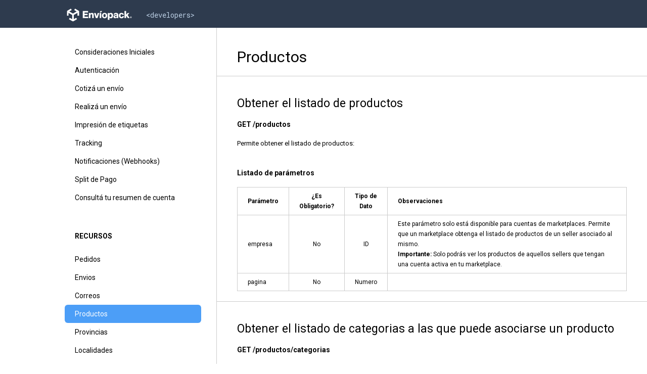

--- FILE ---
content_type: text/html; charset=UTF-8
request_url: https://developers.enviopack.com.ar/productos
body_size: 19407
content:
<!DOCTYPE html>
<html>
<head>
    <meta name="viewport" content="width=device-width, initial-scale=1.0">
    <meta http-equiv="Content-Type" content="text/html; charset=UTF-8">
    
    <title>Envíopack</title>

        <link rel="canonical" href="http://developers.enviopack.com.ar/productos">

    <link rel="stylesheet" type="text/css" href="/css/developers.css?v=3" />
    <link rel="icon" type="image/png" href="/img/general/favicon.png" />

    <link href="https://fonts.googleapis.com/css2?family=Roboto:wght@400;700;900&display=swap" rel="stylesheet">
    <link href="https://fonts.googleapis.com/css?family=Roboto+Mono&display=swap" rel="stylesheet">

    <script src="https://ajax.googleapis.com/ajax/libs/jquery/2.2.0/jquery.min.js"></script>
    <script src="https://cdn.rawgit.com/google/code-prettify/master/loader/run_prettify.js"></script>
</head>
<body>
    <header class="developers-header mobile-developers-header">
        <nav>
            <div class="logo">
                <a href="/" title="Home" class="envio-pack-logo">                    
                    <svg id="aeac6697-629c-49de-8e36-fb456ae934f6" data-name="Capa 1" xmlns="http://www.w3.org/2000/svg" xmlns:xlink="http://www.w3.org/1999/xlink" viewBox="0 0 1070 233.58"><defs><style>.b18cc0e5-a254-4064-83bf-b315aa4dc8ac{fill:none;}.a18ca500-bef4-4a63-8577-ced2d7166cfb{clip-path:url(#aaac4795-9b79-4966-9eb3-1de3884fb655);}.b71ef304-8e44-4c38-872a-53f5c554b079{fill:#222;}</style><clipPath id="aaac4795-9b79-4966-9eb3-1de3884fb655"><rect class="b18cc0e5-a254-4064-83bf-b315aa4dc8ac" x="33.6" y="16.16" width="1003.4" height="198.59"/></clipPath></defs><title>logo</title><path id="b7f9a227-9104-47b5-a067-53aeb8eddaa0" data-name="Clip 2-2" class="b18cc0e5-a254-4064-83bf-b315aa4dc8ac" d="M33.6,16.16H1037V214.75H33.6Z"/><g id="f4a6a7c0-ea9b-4b20-9327-fcd54ea90da2" data-name="Group 3"><g class="a18ca500-bef4-4a63-8577-ced2d7166cfb"><g id="b2f4431d-e22d-401b-9b4a-2bc9a9472d76" data-name="Group 3-2"><path id="f65fdaf9-529b-4dd7-8052-47c1392859fc" data-name="Fill 1-5" class="b71ef304-8e44-4c38-872a-53f5c554b079" d="M127.85,214.75h0L65.39,179.08,77.9,157.24l37.37,21.35v-64.9L58.83,81.53l.05,43-25.19,0L33.6,52.72l62-36.56,12.8,21.67L71.33,59.68l56.55,32.21,56.55-32.21L147.35,37.83l12.81-21.67,62,36.56-.09,71.85-25.19,0,.05-43-56.45,32.15v64.88l37.37-21.34,12.5,21.85-62.5,35.67Zm563.72-26.28H666.74V83.83h23.77v9.53H691a30.54,30.54,0,0,1,9.73-8.61,28.21,28.21,0,0,1,13.87-3.22,30.22,30.22,0,0,1,13.94,3.15A31,31,0,0,1,739,93.44a40.32,40.32,0,0,1,6.62,13.21,61.58,61.58,0,0,1-.15,33.8,38.92,38.92,0,0,1-6.93,13.21A30.77,30.77,0,0,1,727.8,162,32.66,32.66,0,0,1,713.93,165a27.79,27.79,0,0,1-13-2.84,26.73,26.73,0,0,1-9.07-7.77h-.3v34.11Zm15.55-86.81a14.63,14.63,0,0,0-7.17,1.68,15,15,0,0,0-5.12,4.69,21.29,21.29,0,0,0-3.05,7.17,38.7,38.7,0,0,0-1,8.91,25.84,25.84,0,0,0,4.35,15.59,14.53,14.53,0,0,0,12.41,5.92,13,13,0,0,0,11.2-5.69,27.12,27.12,0,0,0,4-15.82A30.77,30.77,0,0,0,719,107.82,13,13,0,0,0,707.12,101.66Zm171,63.3a44.53,44.53,0,0,1-17.07-3.15,38.31,38.31,0,0,1-13-8.76,39.65,39.65,0,0,1-8.38-13.21,45.42,45.42,0,0,1-3-16.51,46.53,46.53,0,0,1,2.9-16.52,39.27,39.27,0,0,1,8.22-13.21,37.6,37.6,0,0,1,12.88-8.76A47,47,0,0,1,892,83.92a34.62,34.62,0,0,1,11.2,6.22,31.61,31.61,0,0,1,7.63,9.53,37,37,0,0,1,3.81,12.14H890.68a17.24,17.24,0,0,0-4.34-8.53,11.45,11.45,0,0,0-8.46-3.16,13.37,13.37,0,0,0-12,6.23,31.54,31.54,0,0,0-4,17,30.8,30.8,0,0,0,4,16.74,13.38,13.38,0,0,0,12,6.14c7.88,0,12.44-4.55,13.56-13.52h23.77a34.69,34.69,0,0,1-3,12.68,31.34,31.34,0,0,1-7.47,10.3,34.44,34.44,0,0,1-11.58,6.83,43.9,43.9,0,0,1-15,2.46ZM616,165a45.27,45.27,0,0,1-17.14-3.15,38.28,38.28,0,0,1-21.64-22,47.54,47.54,0,0,1,0-33,38.25,38.25,0,0,1,21.64-22,48.26,48.26,0,0,1,34.3,0,38.05,38.05,0,0,1,13.1,8.76,39.65,39.65,0,0,1,8.38,13.21,47.43,47.43,0,0,1,0,33,39.85,39.85,0,0,1-8.38,13.21,38.19,38.19,0,0,1-13.1,8.76A45.37,45.37,0,0,1,616,165Zm-.16-65.61A13.61,13.61,0,0,0,603.54,106a32.59,32.59,0,0,0-4.1,17.36,32.25,32.25,0,0,0,4.1,17.29,13.67,13.67,0,0,0,12.33,6.53,13.88,13.88,0,0,0,12.42-6.53,31.79,31.79,0,0,0,4.19-17.29A32.14,32.14,0,0,0,628.29,106,13.81,13.81,0,0,0,615.87,99.35Zm164.2,65.15A36.26,36.26,0,0,1,769.32,163a22.89,22.89,0,0,1-8.45-4.61,21.54,21.54,0,0,1-5.49-7.53,25.23,25.23,0,0,1-2-10.29,22.63,22.63,0,0,1,2.37-10.84,20.46,20.46,0,0,1,6.47-7.21,31.89,31.89,0,0,1,9.51-4.39,79.22,79.22,0,0,1,11.51-2.3,74.82,74.82,0,0,0,15.39-3.07,5.9,5.9,0,0,0,4.41-5.69,8,8,0,0,0-2.51-6.14,11.94,11.94,0,0,0-8.15-2.31,13.58,13.58,0,0,0-9,2.61,11.38,11.38,0,0,0-3.66,7.54H756.92a26.21,26.21,0,0,1,2.43-10.45,25.22,25.22,0,0,1,6.65-8.6,32.33,32.33,0,0,1,10.9-5.85,50,50,0,0,1,15.38-2.14,59.15,59.15,0,0,1,14.94,1.61,29.8,29.8,0,0,1,10.36,4.84A22.46,22.46,0,0,1,825,97.52a33,33,0,0,1,2.44,13.06v39.64a40.35,40.35,0,0,0,.51,7.45,5.43,5.43,0,0,0,2.21,3.76v1.08H806.14a10.41,10.41,0,0,1-1.54-3.45,46.05,46.05,0,0,1-1.07-5.3h-.3a26.09,26.09,0,0,1-8.91,7.83,30.07,30.07,0,0,1-14.24,2.91ZM803.69,125a36.72,36.72,0,0,1-5.71,2.23c-2.17.66-4.56,1.31-7.09,1.92a31.82,31.82,0,0,0-10.36,3.91,7.64,7.64,0,0,0-3.2,6.69,7.49,7.49,0,0,0,3,6.76,13.72,13.72,0,0,0,7.62,2,16.53,16.53,0,0,0,11.35-3.85,13.09,13.09,0,0,0,4.34-10.29Zm219.73,38.56a13.57,13.57,0,0,1-5.34-1.06,13.84,13.84,0,0,1-4.35-2.89,13.28,13.28,0,0,1-2.9-4.39,15.09,15.09,0,0,1,0-11.06,13.28,13.28,0,0,1,2.9-4.39,13.84,13.84,0,0,1,4.35-2.89,13.91,13.91,0,0,1,10.65,0,14,14,0,0,1,4.32,2.89,13.44,13.44,0,0,1,2.9,4.39,15.09,15.09,0,0,1,0,11.06,13.44,13.44,0,0,1-2.9,4.39,13.82,13.82,0,0,1-4.32,2.89,13.25,13.25,0,0,1-5.31,1.06Zm0-25.45a10.76,10.76,0,0,0-7.9,3.33,11,11,0,0,0-2.3,3.66,13.29,13.29,0,0,0,0,9.22,11,11,0,0,0,2.3,3.67,10.75,10.75,0,0,0,7.9,3.32,10.62,10.62,0,0,0,4.37-.89,10.78,10.78,0,0,0,5.77-6.1,13.29,13.29,0,0,0,0-9.22,11.11,11.11,0,0,0-2.3-3.66,10.86,10.86,0,0,0-3.47-2.42,10.63,10.63,0,0,0-4.37-.9Zm-75,24.38H923.86V52.64h24.53v57.77l23.16-26.58h28.67l-27.43,29.51,30.62,49.14H974.62l-18.74-32.11-7.47,8v24.12Zm-549.87,0H373.68V83.83h23.91V94.58H398a31.9,31.9,0,0,1,10.13-9.76,27.56,27.56,0,0,1,13.94-3.3,28.18,28.18,0,0,1,11.43,2.23,24.92,24.92,0,0,1,8.54,6.15,26.45,26.45,0,0,1,5.32,9.37,37.72,37.72,0,0,1,1.83,12.06v51.16H424.41V116.41a16,16,0,0,0-3-10.14,11,11,0,0,0-9.15-3.84,12.22,12.22,0,0,0-10,4.61,18.55,18.55,0,0,0-3.74,12V162.5Zm166.64,0H540.32V83.83h24.83V162.5Zm-58,0H480.31l-27-78.67h25.6l10.66,35.5c.51,2,1,4,1.6,5.92.62,2.1,1.08,3.69,1.44,5,.41,1.75.82,3.4,1.22,4.92h.31c.39-1.47.8-3.13,1.22-4.92s.93-3.33,1.37-5c.51-1.93,1.08-3.92,1.68-5.92l10.82-35.5h24.83l-27,78.67Zm-144.85,0H278.78V52.64h82.58V75.08H305.75V94.74h47.69v21.2H305.75v23.51h56.51v23Zm659.45-5.56h-4.32V142.25h7.16a6.88,6.88,0,0,1,3.87,1.09,3.67,3.67,0,0,1,1.64,3.26,3.39,3.39,0,0,1-2.44,3.5v.12a2.64,2.64,0,0,1,1.42.91,4.5,4.5,0,0,1,.68,1.61,14.53,14.53,0,0,1,.23,2.46q0,1.16.45,1.38v.34h-4.2c-.19-.12-.31-.54-.37-1.26s-.15-1.46-.26-2.12a1.87,1.87,0,0,0-2-1.79h-1.9v5.18Zm0-11.29v3.07h2.15c1.29,0,1.94-.51,1.94-1.53s-.65-1.54-1.94-1.54Zm-460.08-71H542.75l8.7-22.74h28.64L561.66,74.6Z"/></g></g></g></svg>
                    <span>&lt;developers&gt;</span>
                </a>
            </div>
                <ul class="nav-list">
                    <li>
                        <a href="/consideraciones-iniciales" title="Documentacion" class="selected">
                            API Docs :)
                        </a>
                    </li>
                </ul>
            </div>
        </nav>
    </header>
    <div class="container-documentacion">
        <div class="nav-bar-documentacion-container inline">

            <ul class="nav-bar-documentacion">



                <li > 
                    <a href="/consideraciones-iniciales">
                        Consideraciones Iniciales
                    </a>
                </li>

                <li > 
                    <a href="/autenticacion">
                        Autenticación
                    </a>
                </li>

                <li > 
                    <a href="/cotiza-un-envio">
                        Cotizá un envío
                    </a>
                </li>

                <li > 
                    <a href="/realiza-un-envio">
                        Realizá un envío
                    </a>
                </li>

                <li > 
                    <a href="/impresion-de-etiquetas">
                        Impresión de etiquetas
                    </a>
                </li>

                <li > 
                    <a href="/tracking">
                        Tracking
                    </a>
                </li>

                <li > 
                    <a href="/notificaciones">
                        Notificaciones (Webhooks)
                    </a>
                </li>

                <li > 
                    <a href="/split-de-pago">
                        Split de Pago
                    </a>
                </li>
                <li > 
                    <a href="/resumen-de-cuenta">
                        Consultá tu resumen de cuenta
                    </a>
                </li>
            </ul>


            <h4>Recursos</h4>

            <ul class="nav-bar-documentacion">


                <li > 
                    <a href="/pedidos">
                        Pedidos
                    </a>
                </li>

                <li > 
                    <a href="/envios">
                        Envios
                    </a>
                </li>

                <li > 
                    <a href="/correos">
                        Correos
                    </a>
                </li>

                <li class="selected"> 
                    <a href="/productos">
                        Productos
                    </a>
                </li>

                <li > 
                    <a href="/provincias">
                        Provincias
                    </a>
                </li>

                <li > 
                    <a href="/localidades">
                        Localidades
                    </a>
                </li>

                <li > 
                    <a href="/sucursales">
                        Sucursales
                    </a>
                </li>

                <li >
                    <a href="/tiendas">
                        Tiendas
                    </a>
                </li>

                <li > 
                    <a href="/marketplaces">
                        Marketplaces
                    </a>
                </li>

            </ul>

        </div>
        <div class="main-documentacion inline">
             
<section class="no-top">
	<h2>Productos</h2>
</section>

<section>
	<h3>Obtener el listado de productos</h3>

	<h4 class="margin-top-20">GET /productos</h4>

	<p>
		Permite obtener el listado de productos:
	</p>

	<h4 class="margin-top-40">Listado de parámetros</h4>

	<table class="margin-top-20">
		<tr>
			<th>Parámetro</th>
			<th class="center">¿Es Obligatorio?</th>
			<th class="center">Tipo de Dato</th>
			<th>Observaciones</th>
		</tr>
		<tr>
			<td>empresa</td>
			<td class="center">No</td>
			<td class="center">ID</td>
			<td>
				Este parámetro solo está disponible para cuentas de marketplaces. Permite que un marketplace obtenga el listado de productos de un seller asociado al mismo.
				<br />
				<strong>Importante:</strong> Solo podrás ver los productos de aquellos sellers que tengan una cuenta activa en tu marketplace.
			</td>
		</tr>
		<tr>
			<td>pagina</td>
			<td class="center">No</td>
			<td class="center">Numero</td>
			<td></td>
		</tr>
	</table>

</section>

<section id="productos-categorias">
	<h3>Obtener el listado de categorias a las que puede asociarse un producto</h3>

	<h4 class="margin-top-20">GET /productos/categorias</h4>

	<p>
		Permite obtener el listado de categorias.
	</p>

</section>

<section>
	<h3>Crear un producto</h3>

	<h4 class="margin-top-20">POST /producto</h4>

	<p>
		Crea un nuevo producto en tu cuenta Envíopack.
	</p>

	<h4 class="margin-top-40">Listado de parámetros</h4>

	<p>
		Los parámetros marcados como "Condicional son aquellos que solo son obligatorios cuando el producto se utilizará con el servicio de Fullpack
	</p>

	<table class="margin-top-20">
		<tr>
			<th>Parámetro</th>
			<th class="center">¿Es Obligatorio?</th>
			<th class="center">Tipo de Dato</th>
			<th>Observaciones</th>
		</tr>
		<tr>
			<td>empresa</td>
			<td class="center">No</td>
			<td class="center">ID</td>
			<td>Este parámetro solo está disponible para cuentas de marketplaces. Permite a un marketplace crear productos para un seller asociado al mismo.
				<strong>Importante:</strong> Solo podrás crear productos para aquellos sellers que tengan una cuenta activa en tu marketplace.</td>
		</tr>
		<tr>
			<td>sku</td>
			<td class="center">Sí</td>
			<td class="center">String</td>
			<td>Máx. 200 caracteres</td>
		</tr>
		<tr>
			<td>nombre</td>
			<td class="center">Sí</td>
			<td class="center">String</td>
			<td>Máx. 200 caracteres</td>
		</tr>
		<tr>
			<td>categoria</td>
			<td class="center">Condicional</td>
			<td class="center">ID</td>
			<td>
				Deberá informarse el valor ID devuelto por el <a href="#productos-categorias">webservice de categorias de productos.</a>
			</td>
		</tr>
		<tr>
			<td>codigo_fiscal</td>
			<td class="center">Condicional</td>
			<td class="center">String</td>
			<td>
				En este campo debera informarse el código ARBA del producto.
				Máx. 50 caracteres.
			</td>
		</tr>
		<tr>
			<td>valor_reposicion</td>
			<td class="center">Condicional</td>
			<td class="center">Numero</td>
			<td>
				Hasta 2 dígitos decimales.
			</td>
		</tr>

		<tr>
			<td>atributos</td>
			<td class="center">No</td>
			<td class="center">Array</td>
			<td>
				En este campo podes enviar un array JSON con atributos que identifiquen al producto de otra variante similar. Por ejemplo: {"Talle L","Blanco"}.
			</td>
		</tr>

		<tr>
			<td>identificadores_alternativos</td>
			<td class="center">Condicional</td>
			<td class="center">Array</td>
			<td>
				En este campo podes enviar un array JSON con el o los códigos EAN del producto Por ejemplo: {"ABC12345678","ABC12345679"}.
			</td>
		</tr>

		<tr>
			<td>paquetes</td>
			<td class="center">Sí</td>
			<td class="center">Array</td>
			<td>
				El valor esperado es un array JSON, donde cada posición del array debe contener un objeto JSON formado por:
				<ul>
					<li>- alto: en cm, sin dígitos decimales</li>
					<li>- ancho: en cm, sin dígitos decimales</li>
					<li>- largo: en cm, sin dígitos decimales</li>
					<li>- peso: en kg, con hasta 2 dígitos decimales</li>
				</ul>
			</td>
		</tr>
		<tr>
			<td>enviar_solo</td>
			<td class="center">Sí</td>
			<td class="center">Booleano</td>
			<td>
				Indica si el producto puede compartir una misma caja con otro producto al momento de despacharse o si debe enviarse solo en su propia caja.
				<br/ ><br/ >
				<span class="aclaraciones">
					Si no sabes qué dato enviar, te sugerimos pensar en cuál es la caja más grande en la que preparas tus envíos. Si el volumen del producto es mayor al de dicha caja, envía true; en caso contrario, envía false.
					<br/ ><br/ >
					Si aún tenes dudas, te sugerimos enviar true si el volumen del producto es mayor a 27.000 cm3.
					<br/ ><br/ >
					Por ejemplo, si las dimensiones de tu producto son 20 x 30 x 20 cm, su volumen es 12.000 cm3, en cuyo caso enviarías false.
				</span>
			</td>
		</tr>
	</table>

	<h4 class="margin-top-40">Ejemplo</h4>


	<pre class="margin-top-20"><code class="language-bash"><strong>REQUEST</strong>

curl -X POST \
	'https://api.enviopack.com/productos?access_token=[TU_ACCESS_TOKEN]' \
	  --data-binary '
      {
        "sku": "34003003400",
        "nombre": "AIRE ACOND. RCA 3500W FRIO CALOR PORTATIL (AAPR12K)",
        "categoria": 5,
        "codigo_fiscal": "7322",
        "valor_reposicion": 35999
        "atributos": [],
        "identificadores_alternativos": [
          "7796941230172"
        ],
        "paquetes": [
          {
            "alto": 79,
            "ancho": 48,
            "largo": 40,
            "peso": 32
          }
        ],
        "enviar_solo": true
      }'</code></pre>

</section>

<section>
	<h3>Editar un producto</h3>

	<h4 class="margin-top-20">POST /productos/[ID]</h4>

	<p>
		Para editar un producto, se debe enviar la misma estructura que se utiliza para crearlo, solo teniendo en cuenta la siguiente salvedad.
		<br/><br/>
		En la estructura de un paquete, debes agregar el ID del paquete que se devuelve al crear o solicitar la información de un producto.
		<br/><br/>
		Es decir:
		<br/><br/>
	<pre class="margin-top-20"><code class="language-bash">...
	"paquetes": [
	   {
	     <strong>"id": 135679,</strong>
	     "alto": 79,
	     "ancho": 48,
	     "largo": 40,
	     "peso": 32
	   }
	],
...</code></pre>


	</p>

</section>

<section>
	<h3>Editar un producto por SKU</h3>

	<h4 class="margin-top-20">POST /productos/sku/[SKU]</h4>

	<p>
		Para editar un producto, se debe enviar la misma estructura que se utiliza para crearlo, solo teniendo en cuenta la siguiente salvedad.
		<br/><br/>
		En la estructura de un paquete, debes agregar el ID del paquete que se devuelve al crear o solicitar la información de un producto.
		<br/><br/>
		Es decir:
		<br/><br/>
	<pre class="margin-top-20"><code class="language-bash">...
	"paquetes": [
	   {
	     <strong>"id": 135679,</strong>
	     "alto": 79,
	     "ancho": 48,
	     "largo": 40,
	     "peso": 32
	   }
	],
...</code></pre>


	</p>

</section>

<section>
	<h3>Cargar la imagen de un producto a partir de su ID</h3>

	<h4 class="margin-top-20">POST /productos/[ID]/cargar-imagen</h4>

	<p>
		Carga la imagen de un producto en tu cuenta Envíopack.
	</p>

	<h4 class="margin-top-40">Listado de parámetros</h4>


	<table class="margin-top-20">
		<tr>
			<th>Parámetro</th>
			<th class="center">¿Es Obligatorio?</th>
			<th class="center">Tipo de Dato</th>
			<th>Observaciones</th>
		</tr>
		<tr>
			<td>archivo</td>
			<td class="center">Sí</td>
			<td class="center">Archivo</td>
			<td>Un archivo binario o base64 de una imagen en formato jpg o png (máximo 10MB)</td>
		</tr>
	</table>

	<h4 class="margin-top-40">Ejemplo</h4>


    <pre class="margin-top-20"><code class="language-bash"><strong>REQUEST</strong>

curl -X POST \
    'https://api.enviopack.com/productos/103000/cargar-imagen?access_token=[TU_ACCESS_TOKEN]' \
    --data-binary '
      Content-Disposition: form-data; name="archivo"; filename="imagen.jpg" Content-Type: image/jpeg'
    </code></pre>

</section>

<section>
	<h3>Eliminar un producto</h3>

	<p>
		Podrás eliminar un producto enviando el id 
	</p>

	<h4 class="margin-top-20">DELETE /productos?ids=[ID]</h4>
	<table class="margin-top-20">
		<tr>
			<th>Parámetro</th>
			<th class="center">¿Es Obligatorio?</th>
			<th class="center">Tipo de Dato</th>
			<th>Observaciones</th>
		</tr>
		<tr>
			<td>empresa</td>
			<td class="center">No</td>
			<td class="center">ID</td>
			<td>
				Este parámetro permite a las empresas marketplace eliminar productos de sellers asociados. Si no lo envías, se eliminaran los productos asociados a tu propia cuenta.
				<br/>
				<strong>Importante:</strong> Solo podrás eliminar productos de aquellos sellers que tengan cuenta activa en tu marketplace.
			</td>
		</tr>
	</table>

</section>


        </div>
    </div>
</body>
</html>


--- FILE ---
content_type: text/css
request_url: https://developers.enviopack.com.ar/css/developers.css?v=3
body_size: 16106
content:
body {
  font-family: "Roboto";
  background-color: #fff;
  margin: 45px 0 0 0px;
}

.deprecated {
  color: red;
}

div.inline {
  display: inline-block;
}

h1,
h2,
h3 {
  font-family: "Roboto";
  font-weight: normal;
}

h4 {
  font-family: "Roboto";
  font-weight: normal;
}

p {
  font-family: "Roboto";
}

a {
  font-family: "Roboto";
  color: #555;
  text-decoration: none;
}

.inline {
  display: inline-block;
  padding: 10px;
}

.center {
  text-align: center;
  margin-left: auto;
  margin-right: auto;
}

header.developers-header {
  position: fixed;
  top: 0;
  left: 0;
  right: 0;
  height: 45px;
  background-color: #2e3b4e;
  padding: 5px 0;
  z-index: 999;
}

header.developers-header nav {
  margin-left: 10%;
  margin-right: 10% !important;
}

header.developers-header .logo {
  display: inline;
  display: inline-block;
  margin: 10px 0 0px 0;
  height: 30px;
}

header.developers-header .logo span {
  display: inline;
  font-family: "Roboto Mono";
  font-size: 14px;
  color: #bdd1e6;
  position: relative;
  top: -10px;
  margin: 0 0 0 20px;
}

header.developers-header .logo svg {
  height: 30px;
}

header.developers-header .logo svg .b71ef304-8e44-4c38-872a-53f5c554b079 {
  fill: #fff;
}

header.developers-header .menu-list {
  display: inline-block;
  float: right;
  font-size: 12px;
  margin: 2px 0 0 0;
}

header.developers-header .envio-pack-logo {
  display: inline-block;
  background-size: 85%;
  background-repeat: no-repeat;
  height: 30px;
  width: 300px;
}

header.developers-header .nav-list {
  padding-left: 0;
  display: none;
}

header.developers-header .nav-list li {
  margin: 0;
  padding-left: 8px;
  padding-right: 8px;
  display: inline-block;
}

header.developers-header .nav-list li a {
  font-family: "Roboto Mono";
  letter-spacing: 2px;
  color: #ccc;
}

header.developers-header .nav-list li a:hover {
  color: #fff;
}

header.developers-header .nav-list li a.selected {
  color: #fff;
}

/* --API DOCS-- */
.container-documentacion {
  margin: 55px 0 0 10%;
}

.container-documentacion h2,
.container-documentacion h3,
.container-documentacion h4 {
  margin: 0;
}

.container-documentacion .nav-bar-documentacion-container {
  float: left;
  position: absolute;
  padding: 30px 0 0 0;
}

.container-documentacion .nav-bar-documentacion-container .nav-bar-documentacion {
  list-style: none;
  padding-left: 0;
  margin: 0;
  width: 270px;
}

.container-documentacion .nav-bar-documentacion-container .nav-bar-documentacion .selected {
  background-color: #4c9ef7;
}

.container-documentacion .nav-bar-documentacion-container .nav-bar-documentacion .selected a {
  color: #fff;
}

.container-documentacion .nav-bar-documentacion-container .nav-bar-documentacion li {
  -moz-border-radius: 2px;
  -webkit-border-radius: 2px;
  height: 100%;
  list-style-type: none;
  padding: 0 0 0 0;
  border-radius: 6px;
}

.container-documentacion .nav-bar-documentacion-container .nav-bar-documentacion li a {
  font-size: 14px;
  font-family: "Roboto";
  height: 100%;
  padding: 10px 0 10px 20px;
  display: block;
  color: #000;
}

.container-documentacion .nav-bar-documentacion-container .nav-bar-documentacion li:hover {
  background-color: #EAEAEA;
}

.container-documentacion .nav-bar-documentacion-container .nav-bar-documentacion li.selected:hover {
  background-color: #2e90fa !important;
  border: 1px solid #EAEAEA;
}

.container-documentacion .nav-bar-documentacion-container .nav-bar-documentacion li.selected:hover a {
  padding: 9px 0 9px 19px;
}

.container-documentacion .nav-bar-documentacion-container h4 {
  font-size: 14px;
  font-family: "Roboto";
  font-weight: bold;
  margin: 50px 0 20px 20px;
  text-transform: uppercase;
}

.container-documentacion .main-documentacion {
  font-family: "Roboto";
  vertical-align: top;
  border-left: 1px solid #ccc;
  padding: 0 0 0 0px;
  margin: 0 0 0 300px;
  height: 100%;
}

.container-documentacion .main-documentacion h2 {
  font-size: 30px;
}

.container-documentacion .main-documentacion h3 {
  font-size: 23px;
}

.container-documentacion .main-documentacion h4 {
  font-size: 14px;
  font-family: "Roboto";
  font-weight: bold;
  margin-bottom: 3px;
}

.container-documentacion .main-documentacion p {
  font-size: 13px;
  line-height: 20px;
  margin: 20px 0;
  text-align: justify;
}

.container-documentacion .main-documentacion p strong {
  font-family: "Roboto";
}

.container-documentacion .main-documentacion .no-margin-top {
  margin-top: 0;
}

.container-documentacion .main-documentacion .margin-top-10 {
  margin-top: 10px;
}

.container-documentacion .main-documentacion .margin-top-20 {
  margin-top: 20px;
}

.container-documentacion .main-documentacion .margin-top-40 {
  margin-top: 40px;
}

.container-documentacion .main-documentacion .margin-bottom-10 {
  margin-bottom: 10px;
}

.container-documentacion .main-documentacion .margin-bottom-35 {
  margin-bottom: 35px;
}

.container-documentacion .main-documentacion section.no-top {
  border-top: none;
}

.container-documentacion .main-documentacion section {
  min-width: 500px;
  max-width: 800px;
  padding: 40px 40px 20px 40px;
  border-top: 1px solid #ccc;
}

.container-documentacion .main-documentacion section a {
  color: #2e90fa;
}

.container-documentacion .main-documentacion section ul {
  padding: 0 18px;
  list-style-type: none;
  font-size: 14px;
}

.container-documentacion .main-documentacion section ul li a {
  font-family: "Roboto";
  line-height: 30px;
}

.container-documentacion .main-documentacion pre {
  margin: 0;
  padding: 20px;
  background-color: #E3E3E3;
  font-weight: normal;
  font-size: 12px;
  line-height: 20px;
  overflow-x: auto;
}

.container-documentacion .main-documentacion pre code {
  font-family: courier;
}

.container-documentacion .main-documentacion table {
  border-collapse: collapse;
}

.container-documentacion .main-documentacion table th,
.container-documentacion .main-documentacion table td {
  border: solid #ccc 1px;
  font-size: 12px;
  line-height: 20px;
  padding: 7px 20px;
  text-align: left;
}

.container-documentacion .main-documentacion table td .aclaraciones {
  color: #AAAAAA;
  font-style: italic;
}

.container-documentacion .main-documentacion table th ul li,
.container-documentacion .main-documentacion table td ul li {
  font-size: 12px;
}

.container-documentacion .main-documentacion table .separator td {
  border-left: 0;
  border-right: 0;
  font-weight: bold;
  padding: 50px 0 20px 5px;
}

.container-documentacion .main-documentacion table .center {
  text-align: center;
}

.container-documentacion .main-documentacion table.max-width-550 {
  max-width: 550px;
}

@media (max-width: 1120px) {
  header.developers-header.mobile-developers-header {
    padding: 0px;
  }

  nav-list {
    display: block;
  }
  
  header.developers-header.mobile-developers-header nav {
    height: initial;
    margin-left: 0;
    margin-right: 0 !important;
  }
  
  header.developers-header.mobile-developers-header .logo {
    display: inline-block;
    margin: 8px 10px 8px 10px
  }
  
  header.developers-header.mobile-developers-header .menu-list {
    text-transform: uppercase;
    display: block;
    float: none;
    font-size: 12px;
    margin: 0;
  }
    
  header.developers-header.mobile-developers-header .nav-list {
    padding-left: 0;
    margin: 0;
  }
  
  header.developers-header.mobile-developers-header .nav-list li:first-child {
    border-top: 1px solid #4e4e4e;
  }
  
  header.developers-header.mobile-developers-header .nav-list li {
    padding: 0;
    height: 100%;
    display: block;
  }
  
  header.developers-header.mobile-developers-header .nav-list li a {
    display: block;
    height: 100%;
    padding: 20px 0 20px 10px;
    font-family: "Roboto";
    color: #777;
  }
  
  header.developers-header.mobile-developers-header .nav-list li a:hover {
    color: #ccc;
  }
  
  header.developers-header.mobile-developers-header .nav-list li a.selected {
    color: #fff;
  }
  
  .main-documentacion p {
    font-size: 12px !important;
  }
  
  .main-documentacion h2 {
    font-size: 22px !important;
  }
  
  .main-documentacion h3 {
    font-size: 18px !important;
  }
  
}

@media (max-width: 1240px) {
  
  .container-documentacion {
    margin: 0 10% !important;
  }
  
  .container-documentacion .nav-bar-documentacion-container {
    float: none !important;
    display: block !important;
    position: relative !important;
    padding: 40px 0 0 0 !important;
  }
  
  .container-documentacion .nav-bar-documentacion-container ul {
    width: 100% !important;
  }
  
  .container-documentacion .main-documentacion {
    display: block !important;
    border: none !important;
    margin: 0 !important;
  }
  
  .container-documentacion .main-documentacion section {
    padding: 40px 0 20px 0 !important;
    min-width: unset;
    max-width: unset;
  }
  
}

/* --QUIERO SER PARTE-- */
.container-quiero-ser-parte {
  margin: 0;
}

section.quiero-ser-parte {
  background-image: url("../img/developers/quiero-ser-parte-1920.jpg");
  background-size: 70%;
  background-repeat: no-repeat;
  background-position: top;
  background-color: #4d4d4d;
  height: 300px;
  box-shadow: inset 0px 28px 10px -30px #000;
  color: #fff;
  padding: 0;
}

section.quiero-ser-parte h2 {
  font-family: "Roboto";
  font-size: 65px;
  font-weight: normal;
  margin: 0;
}

section.quiero-ser-parte h3 {
  display: inline-block;
  font-family: "Roboto Mono";
  font-size: 18px;
  font-weight: normal;
  background: #4c9ef7;
  color: #fff;
  border-radius: 4px;
  padding: 10px;
}

section.quiero-ser-parte div.quiero-ser-parte-container {
  position: relative;
  top: 35%;
}

section.aplicar-es-facil {
  padding: 40px 100px;
}

section.aplicar-es-facil h2 {
  color: #2e3b4e;
}

section.aplicar-es-facil p {
  font-size: 17px;
  color: #333;
}

section.aplicar-es-facil li {
  font-size: 17px;
  color: #444;
}

section.aplicar-es-facil .importante {
  color: #2e3b4e;
}

section.iniciar-ejercicio {
  max-width: 750px;
  padding: 0px 100px 20px 100px;
}

section.iniciar-ejercicio .form-container {
  padding: 40px 50px;
  margin: 0 0 100px 0;
  border: solid #ccc 1px;
  border-radius: 4px;
}

section.iniciar-ejercicio .form-container h2 {
  font-family: "Roboto";
  font-size: 1.6em;
  margin-top: 0;
  margin-bottom: 15px;
}

section.iniciar-ejercicio .form-container h3 {
  font-family: "Roboto";
  font-size: 15px;
  color: #2e3b4e;
  margin-top: 0;
  margin-bottom: 2%;
}

section.iniciar-ejercicio .form-container h3 span {
  font-family: "Roboto Mono";
  font-size: 12px;
  color: #999;
  margin: 0;
}

section.iniciar-ejercicio .form-container label {
  float: left;
  width: 100%;
  font-family: "Roboto Mono";
  color: #444;
  font-size: 15px;
  margin-top: 20px;
  margin-bottom: 5px;
  display: inline-block;
}

section.iniciar-ejercicio .form-container input {
  border-left: 0px;
  border-right: 0px;
  border-top: 0px;
  outline: none;
  border-bottom: 1px solid;
  border-bottom-color: #ccc;
  width: 100%;
  margin-bottom: 10px;
  font-family: "Roboto Mono";
  font-size: 15px;
  padding: 0;
}

section.iniciar-ejercicio .form-container input:focus {
  border-bottom: 1px solid;
  border-bottom-color: #2e3b4e;
}

section.iniciar-ejercicio .form-container input:hover {
  border-bottom-color: #2e3b4e;
}

section.iniciar-ejercicio .form-container select {
  border-left: 0px;
  border-right: 0px;
  border-top: 0px;
  outline: none;
  border-bottom: 1px solid;
  border-bottom-color: #ccc;
  width: 100%;
  margin-bottom: 10px;
  font-family: "Roboto Mono";
  font-size: 15px;
  padding: 0;
}

section.iniciar-ejercicio .form-container button {
  font-family: "Roboto Mono";
  font-size: 14px;
  color: #fff;
  border: 1px solid #4c9ef7;
  background-color: #4c9ef7;
  border-radius: 25px;
  outline: none;
  margin: 20px 0 0 0;
  padding: 15px 70px;
  cursor: pointer;
  -o-transition: 0.5s;
  -ms-transition: 0.5s;
  -moz-transition: 0.5s;
  -webkit-transition: 0.5s;
  transition: 0.5s;
}

section.iniciar-ejercicio .form-container button:hover {
  color: #fff !important;
  background-color: #59a9ff;
}

section.iniciar-ejercicio .form-container .form-error {
  color: #E53935;
  font-size: 12px;
}

section.iniciar-ejercicio .form-container .field {
  display: inline-block;
  width: 100%;
}

section.iniciar-ejercicio .form-container ul {
  display: inline-block;
  margin: 2px 0 0 0;
  padding: 0;
}

section.iniciar-ejercicio .form-container ul li {
  list-style: none;
  margin: 0;
  color: #E53935;
  font-size: 12px;
}

section.desde-celular {
  display: none;
}

@media (max-width: 750px) {
  section.quiero-ser-parte h2 {
    padding: 0 20px;
  }

  section.quiero-ser-parte .quiero-ser-parte-container {
    top: 10% !important;
    font-size: 40px;
  }

  section.quiero-ser-parte h3 {
    padding: 20px 40px 20px 40px;
    font-size: 20px;
    margin: 35px 0 0 0;
  }

  section.aplicar-es-facil {
    padding: 40px 40px;
  }

  section.iniciar-ejercicio {
    display: none;
  }

  section.desde-celular {
    display: block;
    padding: 20px 20px;
    margin: 0 30px 60px 30px;
    border-radius: 4px;
    background: #2e3b4e;
    color: #fff;
    text-align: center;
  }

  section.desde-celular strong {
    font-family: "Roboto";
  }
}

section.ejercicio {
  padding: 40px 100px;
}

section.ejercicio h2 {
  color: #2e3b4e;
}

section.ejercicio p {
  font-size: 16px;
  color: #333;
}

section.ejercicio p a {
  color: #2e3b4e;
}

section.ejercicio p a:hover {
  text-decoration: underline;
}

section.ejercicio li {
  font-size: 16px;
  color: #444;
}

section.ejercicio ol li {
  margin-bottom: 20px;
}

section.ejercicio strong {
  font-family: "Roboto";
}

section.ejercicio .tipos-relojes li {
  margin: 15px 0;
}

section.ejercicio .sub-titulo {
  margin: 45px 0 0 0;
  font-size: 24px;
  color: #2e3b4e;
  font-family: "Roboto";
}

section.ejercicio pre {
  color: #777;
  font-size: 14px;
  text-align: left;
}

section.ejercicio form {
  margin: 0 auto;
  border: solid #ccc 1px;
  border-radius: 4px;
  padding: 20px;
  width: 400px;
  text-align: center;
  font-size: 16px;
}

section.ejercicio form input {
  margin: 40px 0 10px 0;
}


section.ejercicio form .file {
  padding: 10px 40px;
  outline: none;
}

section.ejercicio form .file::-webkit-file-upload-button {
  visibility: hidden;
}

section.ejercicio form .file::before {
  content: 'Subi tu archivo';
  display: inline-block;
  border: 1px solid #2e3b4e;
  border-radius: 15px;
  padding: 5px 8px;
  outline: none;
  color: #2e3b4e;
  cursor: pointer;
  font-size: 10pt;
  position: relative;
  top: -4px;
  -webkit-user-select: none;
}
section.ejercicio form .file:hover::before {
  border-color: #2e3b4e;
  color: #2e3b4e;
}
section.ejercicio form .file:active::before {
  background: -webkit-linear-gradient(top, #e3e3e3, #f9f9f9);
}

section.ejercicio form ul {
  margin: 0;
  padding: 0;
}

section.ejercicio form ul li {
  list-style: none;
  margin: 0;
  color: #E53935;
  font-size: 12px;
}

section.ejercicio form button {
  font-family: "Roboto Mono";
  font-size: 14px;
  color: #fff;
  border: 1px solid #2e3b4e;
  background-color: #2e3b4e;
  border-radius: 25px;
  outline: none;
  margin: 30px 0 0 0;
  padding: 15px 70px;
  cursor: pointer;
  -o-transition: 0.5s;
  -ms-transition: 0.5s;
  -moz-transition: 0.5s;
  -webkit-transition: 0.5s;
  transition: 0.5s;
}

section.ejercicio form button:hover {
  color: #fff !important;
  background-color: #2e3b4e;
}

section.respuesta-enviada h2 {
  padding: 50px 0 20px 0;
  color: #2e3b4e;
  font-family: "Roboto";
  text-align: center;
  font-size: 24px;
}

section.respuesta-enviada p {
  margin: 10px 0 140px 0;
  text-align: center;
  font-size: 17px;
  color: #444;
}

section.respuesta-enviada p .gris {
  color: #777;
}

section.respuesta-enviada a {
  font-family: "Roboto Mono";
  font-size: 14px;
  color: #fff;
  border: 1px solid #2e3b4e;
  background-color: #2e3b4e;
  border-radius: 25px;
  outline: none;
  margin: 20px 0 0 0;
  padding: 15px 20px;
  cursor: pointer;
  -o-transition: 0.5s;
  -ms-transition: 0.5s;
  -moz-transition: 0.5s;
  -webkit-transition: 0.5s;
  transition: 0.5s;
}